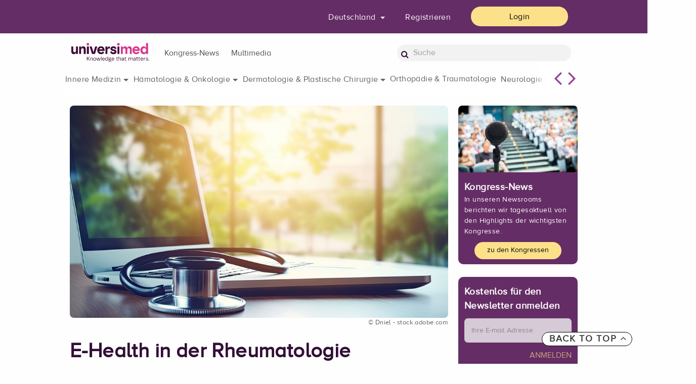

--- FILE ---
content_type: text/html;charset=utf-8
request_url: https://www.universimed.com/de/article/rheumatologie/e-health-rheumatologie-363137
body_size: 15606
content:
<!doctype html>
<html lang="de" data-url="/de/article/rheumatologie/e-health-rheumatologie-363137">
<head>
<!-- BEGIN Usercentrics related code -->
<link rel="preconnect" href="//app.usercentrics.eu">
<link rel="preconnect" href="//api.usercentrics.eu">
<link rel="preconnect" href="//privacy-proxy.usercentrics.eu">
<link rel="preload" href="//app.usercentrics.eu/browser-ui/latest/loader.js" as="script">
<link rel="preload" href="//privacy-proxy.usercentrics.eu/latest/uc-block.bundle.js" as="script">
<script id="usercentrics-cmp" rel="dns-prefetch" data-settings-id="IDHD9K6oq" src="https://app.usercentrics.eu/browser-ui/latest/loader.js" data-tcf-enabled></script>
<script type="application/javascript" src="https://privacy-proxy.usercentrics.eu/latest/uc-block.bundle.js"></script>
<!-- END Usercentrics related code -->
<!--cs-if value="!cs.site.debug">
</cs-if-->
<script>
let articleDate='-';
</script>
<script>
console.log()
articleDate="01. 02 2024";
articleDate=articleDate.replaceAll('. ', '.');
articleDate=articleDate.replaceAll(' ', '.');
</script>
<script>
let lgoinInfo;
let beruf;
let F1;
let F2;
let F3;
//checkDatalayer();
// function sendToGTM() {
// checkDatalayer();
// (function(w,d,s,l,i){w[l]=w[l]||[];w[l].push({'gtm.start':
// new Date().getTime(),event:'gtm.js'});var f=d.getElementsByTagName(s)[0],
// j=d.createElement(s),dl=l!='dataLayer'?'&l='+l:'';j.async=true;j.src=
// 'https://www.googletagmanager.com/gtm.js?id='+i+dl;f.parentNode.insertBefore(j,f);
// })(window,document,'script','dataLayer','GTM-WHSRKN4');
// }
window.addEventListener('load', function() {
(function(w,d,s,l,i){w[l]=w[l]||[];w[l].push({'gtm.start':
new Date().getTime(),event:'gtm.js'});var f=d.getElementsByTagName(s)[0],
j=d.createElement(s),dl=l!='dataLayer'?'&l='+l:'';j.async=true;j.src=
'https://www.googletagmanager.com/gtm.js?id='+i+dl;f.parentNode.insertBefore(j,f);
})(window,document,'script','dataLayer','GTM-WHSRKN4');
});
</script>
<!-- End Google Tag Manager -->
<!-- Matomo -->
<script>
var _paq = window._paq = window._paq || [];
/* tracker methods like "setCustomDimension" should be called before "trackPageView" */
_paq.push(['trackPageView']);
_paq.push(['enableLinkTracking']);
(function() {
var u="https://www.matomo.medmedia.at/";
_paq.push(['setTrackerUrl', u+'matomo.php']);
_paq.push(['setSiteId', '6']);
var d=document, g=d.createElement('script'), s=d.getElementsByTagName('script')[0];
g.async=true; g.src=u+'matomo.js'; s.parentNode.insertBefore(g,s);
})();
</script>
<!-- End Matomo Code -->
<meta charset="utf-8">
<meta http-equiv="Content-Type" content="text/html" />
<meta http-equiv="X-UA-Compatible" content="IE=edge" />
<meta http-equiv="X-UA-Compatible" content="IE=9">
<meta name="google-site-verification" content="En6i2AudrdQkqnN2eb5UQVzVJqHedDJzLGD3UIuhUhM" />
<!--facebook meta tags start-->
<meta property="og:title" content="E-Health in der Rheumatologie" />
<meta property="og:description" content="International werden digitale Technologien zunehmend auch in der Medizin genutzt. Die größten Fortschritte sind bislang im Bereich der automatischen Bilderkennung zu verzeichnen. In Österreich sind Telemedizin und digitale Gesundheitsanwendungen auf dem Weg." />
<meta property="og:type" content="website" />
<meta property="og:image" content="https://www.universimed.com/__image/a/363141/alias/xxl/ar/1-1/fn/AdobeStock_698580176.jpg" />
<meta property="og:image:secure_url" content="https://www.universimed.com/__image/a/363141/alias/xxl/ar/1-1/fn/AdobeStock_698580176.jpg" />
<meta property="og:image:width" content="1024" />
<meta property="og:image:height" content="1024" />
<meta property="og:url" content="https://www.universimed.com/de/article/rheumatologie/e-health-rheumatologie-363137" />
<meta property="og:site_name" content="Universimed" />
<!--facebook meta tags end-->
<!--twitter meta tags start-->
<meta name="twitter:card" content="summary" />
<meta name="twitter:url" content="https://www.universimed.com/de/article/rheumatologie/e-health-rheumatologie-363137" />
<meta name="twitter:title" content="E-Health in der Rheumatologie" />
<meta name="twitter:description" content="International werden digitale Technologien zunehmend auch in der Medizin genutzt. Die größten Fortschritte sind bislang im Bereich der automatischen Bilderkennung zu verzeichnen. In Österreich sind Telemedizin und digitale Gesundheitsanwendungen auf dem Weg." />
<meta name="twitter:image" content="https://www.universimed.com/__image/a/363141/alias/xxl/ar/1-1/fn/AdobeStock_698580176.jpg"
/>
<meta name="twitter:site" content="" />
<meta name="twitter:creator" content="" />
<!--twitter meta tags end-->
<!-- Begin: src/tpl/meta-head.html -->
<meta name="viewport" content="width=device-width, initial-scale=1, shrink-to-fit=no">
<!-- CSS -->
<link href="/styles/condensed-1823cd42.css" rel="stylesheet">
<link rel="stylesheet" type="text/css" href="/custom/css/custom-ebaea480.css">
<!-- End: src/tpl/meta-head.html -->
<!-- favicon icon -->
<link rel="icon" href="/custom/img/universimed_favicon-0b4abbb3.png" />
<!-- Apple Touch Icon -->
<link rel="apple-touch-icon" sizes="120x120" href="/custom/img/universimed_favicon-120-3c32932a.png" />
<link rel="apple-touch-icon" sizes="180x180" href="/custom/img/universimed_favicon-180-cfa90ecd.png" />
<link rel="apple-touch-icon" sizes="152x152" href="/custom/img/universimed_favicon-152-26fdff26.png" />
<link rel="apple-touch-icon" sizes="167x167" href="/custom/img/universimed_favicon-167-dc8ea1a0.png" />
<title>E-Health in der Rheumatologie - Rheumatologie - Universimed - Medizin im Fokus</title>
<meta name="description" content="International werden digitale Technologien zunehmend auch in der Medizin genutzt. Die größten Fortschritte sind bislang im Bereich der automatischen Bilderkennung zu verzeichnen. In Österreich sind Telemedizin und digitale Gesundheitsanwendungen auf dem Weg." />
<meta name="keywords" content="Hügle, Krauter, Pleiner, ELGA, KI, DIGAs, Caratsch, Kalweit" />
<script src="https://ajax.googleapis.com/ajax/libs/jquery/3.3.1/jquery.min.js"></script>
<script type="text/plain" data-usercentrics="PinPoll" src="https://tools.pinpoll.com/global.js" async></script>
<script type="application/ld+json">
{
"@context": "https://schema.org",
"@type": "Article",
"mainEntityOfPage": {
"@type": "WebPage",
"@id": "https://www.universimed.com/de/article/rheumatologie/e-health-rheumatologie-363137"
},
"headline": "E-Health in der Rheumatologie",
"datePublished": "2024-02-01T11:44:00+01:00",
"publisher": {
"name": "Universimed",
"@type": "Organization",
"logo": {
"@type": "ImageObject",
"url": "/custom/img/aad_logo_hochauflösend-4bcbfe21.png"
}
},
"image": "https://www.universimed.com/__image/a/363141/alias/xxl/ar/1-1/fn/AdobeStock_698580176.jpg",
"isAccessibleForFree": "False",
"hasPart": {
"@type": "WebPageElement",
"isAccessibleForFree": "False",
"cssSelector" : ".paywalled-text"
}
}
</script>
<script type="application/ld+json">
{
"@context": "https://schema.org",
"@type": "NewsArticle",
"mainEntityOfPage": {
"@type": "WebPage",
"@id": "https://www.universimed.com/de/article/rheumatologie/e-health-rheumatologie-363137"
},
"headline": "E-Health in der Rheumatologie",
"image": [
"https://www.universimed.com/__image/a/363141/alias/xxxl/v/2/c/9/ar/1-1/fn/AdobeStock_698580176.jpg",
"https://www.universimed.com/__image/a/363141/alias/xxxl/v/2/c/9/ar/4-3/fn/AdobeStock_698580176.jpg",
"https://www.universimed.com/__image/a/363141/alias/xxxl/v/2/c/9/ar/16-9/fn/AdobeStock_698580176.jpg"
],
"datePublished": "2024-02-01T11:44:00+0100",
"dateModified": "2025-01-13T10:50:32+0100",
"author": [{"@type": "Person","name": "","url": ""}],
"publisher": {
"@type": "Organization",
"name": " Universimed - Knowledge that matters",
"logo": {
"@type": "ImageObject",
"url": "https://www.universimed.com/custom/img/universimed_header-224b7fd5.png"
}
},
"description": "International werden digitale Technologien zunehmend auch in der Medizin genutzt. Die größten Fortschritte sind bislang im Bereich der automatischen Bilderkennung zu verzeichnen. In Österreich sind Telemedizin und digitale Gesundheitsanwendungen auf dem Weg.",
"isAccessibleForFree": "False",
"hasPart":
{
"@type": "WebPageElement",
"isAccessibleForFree": "False",
"cssSelector" : ".paywall"
}
}
</script>
</head>
<body class="article-363137 mdb-skin">
<!-- Google Tag Manager (noscript) -->
<noscript><iframe src="https://www.googletagmanager.com/ns.html?id=GTM-WHSRKN4"
height="0" width="0" style="display:none;visibility:hidden"></iframe></noscript>
<!-- End Google Tag Manager (noscript) -->
<div class="p-0">
<!-- Begin: src/tpl/cookie-disclaimer.html -->
<!-- End: src/tpl/cookie-disclaimer.html -->
<!-- Begin: src/tpl/csHeader.html -->
<header class="navbar" id="mp-header">
<nav class="navbar navbar-dark">
<div class="row upper-nav">
<div class="container p-0 fx-flex fx-align-items-center">
<div class="links links col-sm-11 col-xl-6 desktopView">
</div>
<div class="right col-sm-11 col-xl-6">
<ul class="customQuickbar fx-flex fx-align-items-center">
<div class="switch-land-selector-container">
<div class="land-selector-container" data-target-url="/de/article/rheumatologie/e-health-rheumatologie-363137?snippetRequestId=CsSnippet_1&amp;_ts=1769729175959">
<form method="post" action="/de/article/rheumatologie/e-health-rheumatologie-363137" class="switch-land-selector-form js-ajax-form"><input name="newLand" id="newLand" class="hidden switch_land_input" /><input name="action.switchSelectorLand" style="display:none" id="action.switchSelectorLand" type="submit" class="switch_land_btn" /><input type="hidden" name="signup1.third" value="6" /><input type="hidden" name="signup.first" value="4" /><input type="hidden" name="signup1.solution" value="2" /><input type="hidden" name="land" value="de" /><input type="hidden" name="signup.third" value="4" /><input type="hidden" name="signup2.operation" value="x" /><input type="hidden" name="land" value="de" /><input type="hidden" name="land" value="de" /><input type="hidden" name="land" value="de" /><input type="hidden" name="signup1.second" value="3" /><input type="hidden" name="land" value="de" /><input type="hidden" name="land" value="de" /><input type="hidden" name="signup2.third" value="6" /><input type="hidden" name="land" value="de" /><input type="hidden" name="signup2.solution" value="3" /><input type="hidden" name="signup2.first" value="2" /><input type="hidden" name="signup1.operation" value="x" /><input type="hidden" name="land" value="de" /><input type="hidden" name="land" value="de" /><input type="hidden" name="signup.operation" value="x" /><input type="hidden" name="land" value="de" /><input type="hidden" name="land" value="de" /><input type="hidden" name="land" value="de" /><input type="hidden" name="signup.solution" value="1" /><input type="hidden" name="land" value="de" /></form>
<li class="quickbar-item dropdown land-selector">
<a class="btn btn-universimed-portal-flat dropdown-toggle waves-effect waves-light " data-toggle="dropdown" aria-haspopup="true" aria-expanded="true">
Deutschland
</a>
<div class="dropdown-menu dropdown-menu-right" data-dropdown-in="fadeIn" data-dropdown-out="fadeOut">
<a class="dropdown-item land" data-land="at" href="#">Österreich</a>
<a class="dropdown-item land" data-land="ch" href="#">Schweiz</a>
<a class="dropdown-item land" data-land="de" href="#">Deutschland</a>
</div>
</li>
</div>
</div>
<li class="quickbar-item desktopView"><a href="/de/reg_start" class="btn btn-universimed-portal-flat" >Registrieren</a></li>
<li class="quickbar-item"><a href="/de/login_start?login.redirectlogin=%2Fde%2Farticle%2Frheumatologie%2Fe-health-rheumatologie-363137" class="btn btn-universimed-portal-yellow"
>Login</a></li>
</ul>
</div>
</div>
</div>
<!--Content for large and medium screens-->
<div class="row bottom-nav">
<div class="container p-0 fx-flex fx-align-items-center">
<!--Navbar Brand-->
<div class="col-md-6 col-xl-2 logo-wrapper">
<a class="navbar-brand waves-effect waves-light" href="/de">
<img src="/custom/img/universimed_header-224b7fd5.png" class="screen" alt="Logo">
<img src="/custom/img/universimed_header-224b7fd5.png" class="print" alt="Print Logo">
</a>
</div>
<!--Collapse button-->
<a href="#" class="button-collapse mobile-menu-btn mobileView">
<i class="fa fa-search openmenu"></i>
<i class="fa fa-bars openmenu"></i>
<i class="fa fa-close closemenu" style="display: none"></i>
</a>
<div class="col-md-8 col-xl-7 navigation-wrapper p-0 desktopView">
<div class="navigation">
<div class="mainNav navbar">
<ul class="nav navbar-nav mr-auto">
<li class="btn-group">
<a href="/de/kongress-news" >
<button type="button" class="btn btn-primary dropdown-toggle dropdown-toggle-split" aria-haspopup="false" aria-expanded="false">Kongress-News</button>
</a>
</li>
<li class="btn-group">
<a href="/de/multimedia" >
<button type="button" class="btn btn-primary dropdown-toggle dropdown-toggle-split" aria-haspopup="false" aria-expanded="false">Multimedia</button>
</a>
</li>
</ul>
</div>
</div>
</div>
<div class="col-md-4 col-xl-3 search-field desktopView">
<form class="form-inline waves-effect waves-light" action="/de/search">
<i class="fa fa-search"></i>
<input type="search" class="form-control form-input" name="s.text" placeholder="Suche" />
</form>
</div>
</div>
</div>
</nav>
<!-- Swipe -->
<div class="fachthemen-menu container fx-flex fx-flex-direction-column fx-justify-content-center fx-align-items-center">
<div id="fach-list" class="fach-list fx-flex fx-flex-direction-row fx-justify-content-flex-start">
<div class="fach-list-wrapper fx-flex fx-flex-direction-row fx-flex-wrap-wrap fx-justify-content-start fx-gap-ex-1">
<span class="sublist" data-id="cluster-innere-medizin">Innere Medizin</span>
<span class="sublist" data-id="cluster-hematologie-onkologie">Hämatologie &amp; Onkologie</span>
<span class="sublist" data-id="cluster-dermatologie-p-chirugie">Dermatologie &amp; Plastische Chirurgie</span>
<span data-click-handler="/de/fachthemen?rubrics=orthopaedie-traumatologie" data-click-target="_self">Orthopädie &amp; Traumatologie</span>
<span class="sublist" data-id="cluster-neurologie-psychiatrie">Neurologie &amp; Psychiatrie</span>
<span data-click-handler="/de/fachthemen?rubrics=gynaekologie-geburtshilfe" data-click-target="_self">Gynäkologie &amp; Geburtshilfe</span>
<span data-click-handler="/de/fachthemen?rubrics=urologie-andrologie" data-click-target="_self">Urologie &amp; Andrologie</span>
<span data-click-handler="/de/fachthemen?rubrics=hno" data-click-target="_self">HNO</span>
</div>
</div>
<div class="more fx-flex fx-flex-direction-row desktopView">
<i id="next-fach-menu" class="fa-solid fa-angle-left"></i>
<i id="prev-fach-menu" class="fa-solid fa-angle-right"></i>
</div>
<div class="hack-scroll"></div>
</div>
<div id="cluster-innere-medizin" class="fachthemen-submenu container fx-flex fx-flex-direction-column fx-justify-content-center fx-align-items-center">
<div class="fach-list fx-flex fx-flex-direction-row fx-justify-content-flex-start">
<div class="fach-list-wrapper fx-flex fx-flex-direction-row fx-flex-wrap-wrap fx-justify-content-start fx-gap-ex-3">
<span data-click-handler="/de/fachthemen?rubrics=diabetologie-endokrinologie" data-click-target="_self">Endokrinologie &amp; Diabetologie</span>
<span data-click-handler="/de/fachthemen?rubrics=gastroenterologie" data-click-target="_self">Gastroenterologie</span>
<span data-click-handler="/de/fachthemen?rubrics=hepatologie" data-click-target="_self">Hepatologie</span>
<span data-click-handler="/de/fachthemen?rubrics=infektiologie" data-click-target="_self">Infektiologie</span>
<span data-click-handler="/de/fachthemen?rubrics=kardiologie-gefaessmedizin" data-click-target="_self">Kardiologie &amp; Gefäßmedizin</span>
<span data-click-handler="/de/fachthemen?rubrics=pneumologie" data-click-target="_self">Pneumologie</span>
<span data-click-handler="/de/fachthemen?rubrics=rheumatologie" data-click-target="_self">Rheumatologie</span>
<span data-click-handler="/de/fachthemen?rubrics=nephrologie" data-click-target="_self">Nephrologie</span>
</div>
<div class="more"></div>
</div>
<div class="more-wrapper">
<div class="more fx-flex fx-flex-direction-row desktopView">
<i id="next-fach-menucluster-innere-medizin" class="fa-solid fa-angle-left"></i>
<i id="prev-fach-menucluster-innere-medizin" class="fa-solid fa-angle-right"></i>
</div>
</div>
<div class="hack-scroll"></div>
</div>
<div id="cluster-hematologie-onkologie" class="fachthemen-submenu container fx-flex fx-flex-direction-column fx-justify-content-center fx-align-items-center">
<div class="fach-list fx-flex fx-flex-direction-row fx-justify-content-flex-start">
<div class="fach-list-wrapper fx-flex fx-flex-direction-row fx-flex-wrap-wrap fx-justify-content-start fx-gap-ex-3">
<span data-click-handler="/de/fachthemen?rubrics=onkologie" data-click-target="_self">Onkologie</span>
<span data-click-handler="/de/fachthemen?rubrics=haematologie" data-click-target="_self">Hämatologie</span>
<span data-click-handler="/de/fachthemen?rubrics=pathologie" data-click-target="_self">Pathologie</span>
</div>
<div class="more"></div>
</div>
<div class="hack-scroll"></div>
</div>
<div id="cluster-dermatologie-p-chirugie" class="fachthemen-submenu container fx-flex fx-flex-direction-column fx-justify-content-center fx-align-items-center">
<div class="fach-list fx-flex fx-flex-direction-row fx-justify-content-flex-start">
<div class="fach-list-wrapper fx-flex fx-flex-direction-row fx-flex-wrap-wrap fx-justify-content-start fx-gap-ex-3">
<span data-click-handler="/de/fachthemen?rubrics=dermatologie" data-click-target="_self">Dermatologie</span>
<span data-click-handler="/de/fachthemen?rubrics=plastische-chirurgie" data-click-target="_self">Plastische Chirurgie</span>
</div>
<div class="more"></div>
</div>
<div class="hack-scroll"></div>
</div>
<div id="cluster-neurologie-psychiatrie" class="fachthemen-submenu container fx-flex fx-flex-direction-column fx-justify-content-center fx-align-items-center">
<div class="fach-list fx-flex fx-flex-direction-row fx-justify-content-flex-start">
<div class="fach-list-wrapper fx-flex fx-flex-direction-row fx-flex-wrap-wrap fx-justify-content-start fx-gap-ex-3">
<span data-click-handler="/de/fachthemen?rubrics=neurologie" data-click-target="_self">Neurologie</span>
<span data-click-handler="/de/fachthemen?rubrics=psychiatrie" data-click-target="_self">Psychiatrie</span>
</div>
<div class="more"></div>
</div>
<div class="hack-scroll"></div>
</div>
</header>
<!-- End: src/tpl/csHeader.html -->
<main>
<aside class="mobile-menu" style="display:none">
<nav class="menu-wrapper">
<div class="fx-flex fx-flex-direction-column main-mobile-nav">
<a href="/de/kongress-news" ><h4 class="title" >Kongress-News<i class="fa-solid fa-angle-right"></i></h4></a>
<a href="/de/multimedia" ><h4 class="title" >Multimedia<i class="fa-solid fa-angle-right"></i></h4></a>
</div>
</nav>
<div class="links links col-sm-11 col-xl-6">
<form class="form-inline waves-effect waves-light" action="/de/search">
<i class="fa fa-search"></i>
<input type="search" class="form-control form-input" name="s.text" placeholder="Suche" />
</form>
<a href="https://allgemeinarzt.digital/" target="_blank"><img width="40" src="/custom/img/aad-black-103f040a.png" class="link aad" alt="aa.d"></a>
</div>
</aside>
<div class="main-wrapper mp-pusher article-content-wrapper" id="mp-pusher">
<div class="container">
<div class="row article-content">
<div class="left col-md-9">
<div class="article-header row">
<!--Key visual-->
<img src="/__image/a/363141/alias/xxl/v/2/c/9/ar/16-9/fn/AdobeStock_698580176.jpg" class="img-fluid headImage" alt="" >
<div class="source">
©
Dniel - stock.adobe.com
</div>
<div class="container">
<h1 class="teaserTitle h1-responsive">E-Health in der Rheumatologie</h1>
</div>
<script async src="https://securepubads.g.doubleclick.net/tag/js/gpt.js"></script>
<script>
// const pieces = document.referrer.split(/[\s/]+/);
// const last = document.referrer.split(/[\s/]+/)[document.referrer.split(/[\s/]+/).length - 1];
// console.log(last);
window.googletag = window.googletag || {cmd: []};
var gam_slot1;
$(document).ready(function() {
googletag.cmd.push(function() {
gam_slot1=googletag.defineSlot('/22729130412/de.universimed.com/inneremedizin_ldb01',[[728, 90], [468, 60]], 'gam_ldb01')
.addService(googletag.pubads());
var consentCheck = 1; //UC_UI.getServicesBaseInfo().find(data => (data.categorySlug === "marketing")).consent.status;
googletag.pubads().setTargeting('section', 'Artikel'); //Keyvalue für Section (Uebersicht, Artikel)
googletag.pubads().setTargeting('channel', 'Rheumatologie'); //Keyvalue für Channel lt. Tagplan
googletag.pubads().setTargeting('loggedIn', '0'); //Keyvalue für Channel lt. Tagplan
//googletag.pubads().setTargeting('consent', 1); // Keyvalue für User mit Consent (1=Consent, 0=kein Consent)
googletag.pubads().setTargeting('verification', 'false'); // Keyvalue für User Verification (1=verifiziert, 0=nicht verifiziert)
//googletag.pubads().setTargeting('contentpass', 0); // Keyvalue für Contentpass (1=User mit Content Pass Abo, 0=User ohne Content Pass Abo)
googletag.pubads().setTargeting('path', '/de/article/rheumatologie/e-health-rheumatologie-363137' + window.location.search); // Keyvalue für PATH URI)
googletag.pubads().setTargeting('seitentyp', $('.promotion').length > 0 ? 'Promotion' : 'standard'); // Keyvalue für PATH URI)
googletag.pubads().setTargeting('adserverBezug', 'none'); // Keyvalue für PATH URI)
googletag.pubads().setTargeting('themenBezug', 'none'); // Keyvalue für PATH URI)
googletag.pubads().setTargeting('position', '1');
googletag.pubads().enableLazyLoad({
// Fetch slots within 5 viewports.
fetchMarginPercent: 500,
// Render slots within 2 viewports.
renderMarginPercent: 200,
// Double the above values on mobile, where viewports are smaller
// and users tend to scroll faster.
mobileScaling: 2.0
});
var mapping_ldb = googletag.sizeMapping()
.addSize([1500, 300], [[728, 90], [468, 60]])
.addSize([1024, 300], [[468, 60]])
.addSize([800, 300], [[728, 90], [468, 60]])
.addSize([0, 0], [[300, 250], [300, 50], [300, 75], [300, 150], [320, 50], [320, 75], [320, 150], 'fluid'])
.build();
gam_slot1.defineSizeMapping(mapping_ldb);
googletag.pubads().enableSingleRequest();
googletag.pubads().collapseEmptyDivs();
googletag.enableServices();
})
});
</script>
<div id="gam_ldb01" class="configurable-widget fx-flex fx-justify-content-center fx-align-items-center ldb">
<script>
$(document).ready(function() {
googletag.cmd.push(function() { googletag.display('gam_ldb01'); });
});
</script>
</div>
</div>
<div class="col-md-3 leftSidebar">
<div class="buttonResponsiveAside">
<i class="fas fa-arrow-left"></i>
<i class="fas fa-close"></i>
</div>
<div class="col-xs-12 articleMediaButtons card-block">
<div class="buttons">
<span class="socialTrigger">
<i class="fa fa-share-alt" aria-hidden="true"></i>
</span>
<span href="#!" onclick="javascript:window.print();">
<i class="fa fa-print" aria-hidden="true"></i>
</span>
</div>
<div class="shariff socialIcons" data-lang="de" data-services="[&quot;twitter&quot;,&quot;facebook&quot;,&quot;linkedin&quot;]" style="display:none"></div>
</div>
<div class="csWidget-wrapper clear row fx-flex fx-flex-direction-column authors-article">
<div class="pubdate row">
<div class="col-xs-12 col-sm-12 col-md-12 p-0">
<span class="brand title">Jatros</span>
</div>
</div>
<!-- Author details -->
<div class="author row authorinfo">
<div class="col-xs-12 col-sm-12 col-md-12 p-0">
<p >Bericht: </p>
<p >Mag. <b class="bq-title">Christine Lindengrün</b></p>
</div>
</div>
</div>
<div class="csWidget-wrapper clear row reading-time-article">
<div class="col-xs-12 col-sm-12 col-md-12">
<span class="time-wrapper hidden"><i class="fa fa-clock-o" aria-hidden="true"></i>
<span class="min-count">30</span>
Min. Lesezeit
</span>
</div>
</div>
<div class="csWidget-wrapper clear row date-article">
<div class="pubdate row">
<div class="col-xs-12 col-sm-12 col-md-12">
<span class="date title">01.02.2024</span>
</div>
</div>
</div>
<div class="csWidget-wrapper clear row share-mail-article">
<div class="col-xs-12 col-sm-12 col-md-12">
<span class="share-mail-wrapper" data-toggle="tooltip" data-placement="top" data-original-title="Bitte melden Sie sich an">
Weiterempfehlen
</span>
</div>
</div>
</div>
<div class="col-md-9 article-content-main" >
<div class="main-content-widget sorting-0">
<div class="csArticle-page_main">
<div>
<input type='hidden' id='current_page' />
<input type='hidden' id='show_per_page' />
<div class="csArticle-page_wrapper" id="content" data-sectionCount="1">
<div class="loginArticle">
<div class="paywall-teaser imageGradient non-paywall">
<p class="article-intro">International werden digitale Technologien zunehmend auch in der Medizin genutzt. Die größten Fortschritte sind bislang im Bereich der automatischen Bilderkennung zu verzeichnen. In Österreich sind Telemedizin und digitale Gesundheitsanwendungen auf dem Weg.</p>
<!--cs-if value="cs.@article.subtitle?has_content">
<p class="article-intro" cs-replace="cs.@article.subtitle"></p>
</cs-if-->
<p>„Wir produzieren in der Medizin enorm viele Daten, haben aber Schwierigkeiten, damit zu arbeiten und sie für unsere Patienten zu nutzen“, meint Prof. Dr. Thomas Hügle, Leiter der Rheumatologie am Centre hospitalier universitaire vaudois (CHUV) in Lausanne. Künstliche Intelligenz (KI) kann hier helfen und sie tut es in gewissen Bereichen auch schon: Mehr als 500 KI-basierte medizinische Algorithmen sind von der FDA bereits geprüft und zugelassen, etwa 90% davon für den Bereich Radiologie. Hügle präsentierte einige Beispiele wie den Diagnosealgorithmus „Classification of Osteoarthritis“ von ImageBiopsy Lab, der auf Röntgenbildern Osteophyten, subchondrale Sklerosierungen und Gelenksspaltverschmälerungen detektiert und misst. </p>
</div>
<div class="paywall">
<p><b>Sie sind bereits registriert?</b><br>Loggen Sie sich mit Ihrem Universimed-Benutzerkonto ein:</p>
<p style="text-align: center;">
<a href="/de/login_start?login.redirectlogin=%2Fde%2Farticle%2Frheumatologie%2Fe-health-rheumatologie-363137" class="link-style-1">Login</a>
</p>
<p><b>Sie sind noch nicht registriert?</b><br>Registrieren Sie sich jetzt kostenlos auf universimed.com und erhalten Sie Zugang zu allen Artikeln, bewerten Sie Inhalte und speichern Sie interessante Beiträge in Ihrem persönlichen Bereich
zum späteren Lesen. Ihre Registrierung ist für alle Unversimed-Portale gültig. (inkl. allgemeineplus.at & med-Diplom.at)</p>
<p style="text-align: center;">
<a href="/de/reg_start?login.redirectlogin=%2Fde%2Farticle%2Frheumatologie%2Fe-health-rheumatologie-363137" class="link-style-1">Registrieren</a>
</p>
</div>
<div class="paywalled-text" hidden>
<p class="article-intro" cs-transform-preserve-newlines>International werden digitale Technologien zunehmend auch in der Medizin genutzt. Die größten Fortschritte sind bislang im Bereich der automatischen Bilderkennung zu verzeichnen. In Österreich sind Telemedizin und digitale Gesundheitsanwendungen auf dem Weg.</p>
<div class="firstMobileBanner"></div>
<span class="csAnchor-target" id="cstoc-1"
></span>
<h4 class="h4-responsive clear">Klinischer Nutzen digitaler Technologien</h4>
<p >„Wir produzieren in der Medizin enorm viele Daten, haben aber Schwierigkeiten, damit zu arbeiten und sie für unsere Patienten zu nutzen“, meint Prof. Dr. Thomas Hügle, Leiter der Rheumatologie am Centre hospitalier universitaire vaudois (CHUV) in Lausanne. Künstliche Intelligenz (KI) kann hier helfen und sie tut es in gewissen Bereichen auch schon: Mehr als 500 KI-basierte medizinische Algorithmen sind von der FDA bereits geprüft und zugelassen, etwa 90% davon für den Bereich Radiologie. Hügle präsentierte einige Beispiele wie den Diagnosealgorithmus „Classification of Osteoarthritis“ von ImageBiopsy Lab, der auf Röntgenbildern Osteophyten, subchondrale Sklerosierungen und Gelenksspaltverschmälerungen detektiert und misst. </p>
<div class="quotes">
<div class="content">
&lt;&lt; <span>KI kann unsere Arbeit vereinfachen, aber sie wird nicht den Kontakt zum Rheumatologen ersetzen können.</span>&gt;&gt;
</div>
<div class="info">
<span>T. Hügle</span>
<span>, </span>
<span>Lausanne</span>
</div>
</div>
<p >Hügle selbst hat mit seinem Team ein Auto-Machine-Learning entwickelt, um Arthritis in Fingergelenken aufzudecken.<sup
>1 </sup>Dieses bietet als zusätzliche Unterstützung für die User sogenannte „heat maps“, die anzeigen, welche Stellen auf den Röntgenbildern für den Algorithmus relevant waren, um die Entscheidung zu fällen. </p>
<p >Nicht nur für die Diagnostik kann KI genutzt werden. Mit dem neuralen Netzwerk AdaptiveNet ist zum Beispiel die personalisierte Vorhersage der Krankheitsaktivität bei rheumatoider Arthritis unter verschiedenen Therapien möglich.<sup
>2 </sup>Der Einsatz von sogenannter generativer KI, wie z.B. DALL-E, kann dabei helfen, Patiententypen und Phänotypen-Cluster besser darzustellen. Digitale Biomarker können für die Vorhersage des Therapieansprechens hilfreich sein.</p>
<p >Digitale Gesundheitsanwendungen (DIGAs) gibt es auch für Patient:innen mit muskuloskelettalen Erkrankungen, vor allem für Rückenschmerz und Mobilität. „Die Evidenz dazu steigt und die Usabilität dieser DIGAs wird laufend besser“, so Hügle. Seiner Meinung nach werden DIGAs in Zukunft die Basis für Selfmanagement und Information der Patient:innen bilden. Auch telemedizinische Beratung wird zunehmend angeboten und genutzt werden. „KI kann unsere Arbeit vereinfachen, aber sie wird nicht den Kontakt zum Rheumatologen ersetzen können“, so Hügles Prognose. </p>
<span class="csAnchor-target" id="cstoc-2"
></span>
<h4 class="h4-responsive clear">E-Health: Status quo in Österreich</h4>
<p >„Im Vergleich zu Asien oder den USA hinkt Europa bei der Anwendung von E-Health hinterher“, stellt Priv.-Doz. Dr. Johannes Pleiner-Duxneuner, Wien, fest. Innerhalb Europas rangiert Österreich diesbezüglich im Mittelfeld. Mit ELGA und der Gesundheitsreform wurden zwar gute Voraussetzungen geschaffen, allerdings hapert es an der Umsetzung. „Während zum Beispiel das Bankwesen schon seit den 1990er-Jahren schrittweise neue Technologien einsetzt, sieht es in Spitalsambulanzen großteils noch genauso aus wie vor 30 Jahren“, sagt Pleiner-Duxneuner. </p>
<p >Laut einem McKinsey-Report könnten durch den Einsatz digitaler Technologien im österreichischen Gesundheitswesen jährlich bis zu 4,7 Milliarden Euro eingespart werden. Das größte Potenzial dabei bieten Online-Interaktionen zwischen Ärzt:innen und Patient:innen sowie papierlose Datenverarbeitung (ELGA, E-Rezepte etc.).<sup
>3</sup></p>
<div class="quotes">
<div class="content">
&lt;&lt; <span>ELGA soll das Rückgrat der digitalen Gesundheitsreform sein.</span>&gt;&gt;
</div>
<div class="info">
<span>J. Pleiner-Duxneuner</span>
<span>, </span>
<span>Wien</span>
</div>
</div>
<p >„Digital vor ambulant vor stationär“ lautet daher das Motto der aktuellen Gesundheitsreform. „60% der Bevölkerung wünschen sich mehr Möglichkeiten, auf digitaler Ebene einen Arzt oder eine Ärztin zu kontaktieren“, berichtet Dr. Andreas Krauter, Leiter des Fachbereichs Medizinischer Dienst bei der Österreichischen Gesundheitskasse (ÖGK). „Gleichzeitig werden aber bestehende Angebote wenig genutzt. Offenbar ist das Vertrauen der Bevölkerung – und teilweise auch der Ärzteschaft – in die digitale Welt noch nicht groß genug.“ Die ÖGK arbeitet dennoch weiter an Digitalisierung. So werden zum Beispiel die Außenstellen der Sozialversicherung mit digitalen Tools ausgestattet, wie Krauter berichtet. Telemedizin sollte seiner Meinung nach nicht nur zwischen Patient:innen und Ärzt:innen, sondern auch innerhalb der Ärzteschaft gefördert werden, z.B. in Form von virtuellen Tumorboards. </p>
<span class="csAnchor-target" id="cstoc-3"
></span>
<h4 class="h4-responsive clear">ELGA und DIGAs: Status quo und Vision</h4>
<p >Die elektronische Gesundheitsakte ELGA wurde vor mehr als 10 Jahren in Österreich implementiert. Das stufenweise Roll-out erweist sich jedoch als „steiniger Weg“, so Krauter. E-Befunde, E-Medikation und E-Impfpass sind bislang verfügbar. ELGA soll aber mehr sein. „ELGA soll das Rückgrat der digitalen Gesundheitsreform sein“, sagt Pleiner-Duxneuner. „Ziel ist die Schaffung einer umfassenden digitalen Infrastruktur, auf der andere Apps, möglicherweise auch DIGAs aufbauen.“ </p>
<p >DIGAs bergen für Pleiner-Duxneuner großes Potenzial. Sie wären unter anderem nützlich für die kontinuierliche Erfassung von Patientenparametern zwischen den Arztbesuchen. „Schnittstellen zwischen ELGA und DIGAs sollten aufgebaut werden, damit Patient:innen das System vielfach nutzen können, zum Beispiel für personalisierte Auswertungen.“ Wichtig ist dabei für Pleiner-Duxneuner festzuhalten, dass DIGAs keine Gesundheits-Apps sind, sondern zertifizierte Medizinprodukte, und als solche der Klassifikation und den Regulatorien für Medizinprodukte unterliegen. </p>
<div class="quotes">
<div class="content">
&lt;&lt; <span>In absehbarer Zeit werden zertifizierte DIGAs per Verordnung zugänglich sein.</span>&gt;&gt;
</div>
<div class="info">
<span>A. Krauter</span>
<span>, </span>
<span>Wien</span>
</div>
</div>
<p >Die ÖGK beschäftigt sich intensiv mit der Festlegung von Kriterien und den Möglichkeiten der Refinanzierung von DIGAs, versichert Dr. Krauter. Erste Piloten sollen dieses Jahr gestartet werden: „Sie können davon ausgehen, dass in absehbarer Zeit zertifizierte DIGAs per Verordnung für Ihre Patient:innen zugänglich sein werden.“</p>
<a class="literatur" data-toggle="collapse" href="#collapseLiteratur18"
aria-expanded="false" aria-controls="collapseLiteratur18"
>
<span class="csAnchor-target" id="cstoc-4"
></span>
<h4 class="h4-responsive clear">Quelle: </h4>
</a>
<div class="collapse" id="collapseLiteratur18"
>
<p >Jahrestagung der Österreichischen Gesellschaft für Rheumatologie &amp; Rehabilitation (ÖGR), 30. November bis 2. Dezember 2023, Wien</p>
</div>
<a class="literatur" data-toggle="collapse" href="#collapseLiteratur19"
aria-expanded="false" aria-controls="collapseLiteratur19"
>
<span class="csAnchor-target" id="cstoc-5"
></span>
<h4 class="h4-responsive clear">Literatur: </h4>
</a>
<div class="collapse" id="collapseLiteratur19"
>
<p ><b class="bq-title">1</b> Caratsch L et al.: An end-to-end machine learning pipeline for the automated detection of radiographic hand osteoarthritis: a no-coding platform experience. Ann Rheum Dis 2023; 82: 753-4 <b class="bq-title">2</b> Kalweit M et al.: Personalized prediction of disease activity in patients with rheumatoid arthritis using an adaptive deep neural network. PloS One 2021; 16(6): e 0252289 <b class="bq-title">3</b> McKinsey &amp; Company: Digitalisierung im Gesundheitswesen – die 4,7-Milliarden-Euro-Chance für Österreich. McKinsey Digital 2021; <a href="https://www.mckinsey.com"
rel="noopener noreferrer" target="_blank" >
www.mckinsey.com
</a>
</p>
</div>
</div>
</div>
</div>
<nav class="text-xs-center clear">
<div class="csPage_navigation pagination" id='js-page_navigation'>
</div>
</nav>
</div>
<div class="modal fade" id="imgZoom" tabindex="-1" role="dialog">
<div class="modal-dialog" role="document">
<div class="modal-content">
<div class="modal-body">
<img id="imgZoomSrc" />
</div>
</div>
</div>
</div>
</div>
</div>
<div class="main-content-widget sorting-1">
<script async src="https://securepubads.g.doubleclick.net/tag/js/gpt.js"></script>
<script>
// const pieces = document.referrer.split(/[\s/]+/);
// const last = document.referrer.split(/[\s/]+/)[document.referrer.split(/[\s/]+/).length - 1];
// console.log(last);
window.googletag = window.googletag || {cmd: []};
var gam_slot1;
$(document).ready(function() {
googletag.cmd.push(function() {
gam_slot1=googletag.defineSlot('/22729130412/de.universimed.com/inneremedizin_ldb02',[[728, 90], [468, 60]], 'gam_ldb02')
.addService(googletag.pubads());
var consentCheck = 1; //UC_UI.getServicesBaseInfo().find(data => (data.categorySlug === "marketing")).consent.status;
googletag.pubads().setTargeting('section', 'Artikel'); //Keyvalue für Section (Uebersicht, Artikel)
googletag.pubads().setTargeting('channel', 'Rheumatologie'); //Keyvalue für Channel lt. Tagplan
googletag.pubads().setTargeting('loggedIn', '0'); //Keyvalue für Channel lt. Tagplan
//googletag.pubads().setTargeting('consent', 1); // Keyvalue für User mit Consent (1=Consent, 0=kein Consent)
googletag.pubads().setTargeting('verification', 'false'); // Keyvalue für User Verification (1=verifiziert, 0=nicht verifiziert)
//googletag.pubads().setTargeting('contentpass', 0); // Keyvalue für Contentpass (1=User mit Content Pass Abo, 0=User ohne Content Pass Abo)
googletag.pubads().setTargeting('path', '/de/article/rheumatologie/e-health-rheumatologie-363137' + window.location.search); // Keyvalue für PATH URI)
googletag.pubads().setTargeting('seitentyp', $('.promotion').length > 0 ? 'Promotion' : 'standard'); // Keyvalue für PATH URI)
googletag.pubads().setTargeting('adserverBezug', 'none'); // Keyvalue für PATH URI)
googletag.pubads().setTargeting('themenBezug', 'none'); // Keyvalue für PATH URI)
googletag.pubads().setTargeting('position', '1');
googletag.pubads().enableLazyLoad({
// Fetch slots within 5 viewports.
fetchMarginPercent: 500,
// Render slots within 2 viewports.
renderMarginPercent: 200,
// Double the above values on mobile, where viewports are smaller
// and users tend to scroll faster.
mobileScaling: 2.0
});
var mapping_ldb = googletag.sizeMapping()
.addSize([1500, 300], [[728, 90], [468, 60]])
.addSize([1024, 300], [[468, 60]])
.addSize([800, 300], [[728, 90], [468, 60]])
.addSize([0, 0], [[300, 250], [300, 50], [300, 75], [300, 150], [320, 50], [320, 75], [320, 150], 'fluid'])
.build();
gam_slot1.defineSizeMapping(mapping_ldb);
googletag.pubads().enableSingleRequest();
googletag.pubads().collapseEmptyDivs();
googletag.enableServices();
})
});
</script>
<div id="gam_ldb02" class="configurable-widget fx-flex fx-justify-content-center fx-align-items-center ldb">
<script>
$(document).ready(function() {
googletag.cmd.push(function() { googletag.display('gam_ldb02'); });
});
</script>
</div>
</div>
<div class="main-content-widget sorting-2">
</div>
<div class="main-content-widget sorting-3">
<div class="back-button-widget">
<div class="fx-flex fx-flex-direction-column fx-align-items-center fx-justify-content-center">
<button id="to_Start" type="button" class="btn btn-universimed-portal-purple" onclick="goToHistory()">&#8592; <span >Zurück</span></button>
</div>
</div>
</div>
<div class="main-content-widget sorting-4">
<div class="csWidget-wrapper clear related-articles"
>
<div class="article-list">
<h3 class="title h3-responsive" >Das könnte Sie auch interessieren:</h3>
<div class="related_content">
<div class="fx-flex fx-flex-direction-column">
<div class="fx-flex fx-flex-direction-row" >
<div class="article-list-wrapper fx-flex fx-flex-direction-row fx-flex-wrap-wrap fx-justify-content-flex-start">
<!-- classname: freemarker.template.SimpleSequence
system identity hash: 3883352a
freemarker interfaces:
TemplateModel
TemplateSequenceModel
-->
<!-- classname: com.sun.proxy.$Proxy16
system identity hash: 65653e86
freemarker interfaces:
AdapterTemplateModel
TemplateHashModel
TemplateModel
TemplateScalarModel
TemplateSequenceModel
base object: Artikel Standard - 21_J_Ortho_Kon_Barth_EULAR[530961-v4-c0-tcn19-ccn20]
chained models:
com.censhare.oc.system.component.rendering.freemarker.AssetWrapper$AssetModel
com.censhare.oc.sismodel.model.ArticleModel
com.censhare.oc.sismodel.model.AssetSocialModel
com.censhare.oc.sismodel.model.ExternalUrlModel
com.censhare.oc.sismodel.model.SeoModel
com.censhare.standard.portal.model.ActionModel
com.censhare.standard.portal.model.ArticleExtensionModel
com.censhare.standard.portal.model.ComponentDetailModel
com.censhare.standard.portal.model.EmbedServiceModel
com.censhare.standard.portal.model.RemoteSiteModel
com.censhare.standard.portal.model.TouModel
de.serviceplan.oc.universimed_portal.model.ArticleTopicEventModelEx
de.serviceplan.oc.universimed_portal.model.ArticleModelEx
-->
<div class="article-wrapper fx-flex-32">
<article data-id="530961">
<div class="top-teaser-list">
<div class="teaser-chips-wrapper">
<div class="teaser-chips">
<span>Premium</span>
</div>
</div>
<a href="/de/article/rheumatologie/schwierig-spa-530961" target="_self"
cs-recurse-option="visit">
<img src="/__image/a/521575/alias/m/v/3/c/114/ar/16-9/fn/AdobeStock_1327992680%20c_MMerellinn.jpg" class="img-fluid" alt="" >
</a>
</div>
<a href="/de/article/rheumatologie/schwierig-spa-530961" target="_self"
cs-recurse-option="visit">
<p class="teaserStrapLine">Ungelöstes Problem</p>
</a>
<a href="/de/article/rheumatologie/schwierig-spa-530961" target="_self"
cs-recurse-option="visit">
<h4>Schwierig zu behandelnde oder therapierefraktäre SpA</h4>
</a>
<p data-click-handler="/de/article/rheumatologie/schwierig-spa-530961"
data-click-target="_self" >Die Behandlungsmöglichkeiten bei Spondyloarthritis haben sich mit Einführung der Biologika dramatisch verbessert. Das bedeutet allerdings nicht, dass alle Patient:innen in ausreichendem ...</p>
</article>
</div>
<!-- classname: com.sun.proxy.$Proxy16
system identity hash: 258b7c15
freemarker interfaces:
AdapterTemplateModel
TemplateHashModel
TemplateModel
TemplateScalarModel
TemplateSequenceModel
base object: Artikel Standard - 21_J_Ortho_Kon_Rheumapreg_Biologics_Pregnancy_Giles_Senn[530973-v4-c0-tcn19-ccn20]
chained models:
com.censhare.oc.system.component.rendering.freemarker.AssetWrapper$AssetModel
com.censhare.oc.sismodel.model.ArticleModel
com.censhare.oc.sismodel.model.AssetSocialModel
com.censhare.oc.sismodel.model.ExternalUrlModel
com.censhare.oc.sismodel.model.SeoModel
com.censhare.standard.portal.model.ActionModel
com.censhare.standard.portal.model.ArticleExtensionModel
com.censhare.standard.portal.model.ComponentDetailModel
com.censhare.standard.portal.model.EmbedServiceModel
com.censhare.standard.portal.model.RemoteSiteModel
com.censhare.standard.portal.model.TouModel
de.serviceplan.oc.universimed_portal.model.ArticleTopicEventModelEx
de.serviceplan.oc.universimed_portal.model.ArticleModelEx
-->
<div class="article-wrapper fx-flex-32">
<article data-id="530973">
<div class="top-teaser-list">
<div class="teaser-chips-wrapper">
<div class="teaser-chips">
<span>Premium</span>
</div>
</div>
<a href="/de/article/rheumatologie/biologikatherapien-schwangerschaft-530973" target="_self"
cs-recurse-option="visit">
<img src="/__image/a/530970/alias/m/v/1/c/7/ar/16-9/fn/AdobeStock_1519622139.jpg" class="img-fluid" alt="" >
</a>
</div>
<a href="/de/article/rheumatologie/biologikatherapien-schwangerschaft-530973" target="_self"
cs-recurse-option="visit">
<p class="teaserStrapLine">RheumaPreg 2025</p>
</a>
<a href="/de/article/rheumatologie/biologikatherapien-schwangerschaft-530973" target="_self"
cs-recurse-option="visit">
<h4>Biologikatherapien in der Schwangerschaft</h4>
</a>
<p data-click-handler="/de/article/rheumatologie/biologikatherapien-schwangerschaft-530973"
data-click-target="_self" >„Biologika sind in der Schwangerschaft in Ordnung“ – mit dieser klaren Aussage fasste Prof.Dr. Ian Giles, University College London, im Rahmen der RheumaPreg-2025- Konferenz in Wien die ...</p>
</article>
</div>
<!-- classname: com.sun.proxy.$Proxy16
system identity hash: 226983e4
freemarker interfaces:
AdapterTemplateModel
TemplateHashModel
TemplateModel
TemplateScalarModel
TemplateSequenceModel
base object: Artikel Standard - 21_J_Ortho_Kon_EULAR_Barth_Spondyloarthritis[529219-v2-c0-tcn12-ccn15]
chained models:
com.censhare.oc.system.component.rendering.freemarker.AssetWrapper$AssetModel
com.censhare.oc.sismodel.model.ArticleModel
com.censhare.oc.sismodel.model.AssetSocialModel
com.censhare.oc.sismodel.model.ExternalUrlModel
com.censhare.oc.sismodel.model.SeoModel
com.censhare.standard.portal.model.ActionModel
com.censhare.standard.portal.model.ArticleExtensionModel
com.censhare.standard.portal.model.ComponentDetailModel
com.censhare.standard.portal.model.EmbedServiceModel
com.censhare.standard.portal.model.RemoteSiteModel
com.censhare.standard.portal.model.TouModel
de.serviceplan.oc.universimed_portal.model.ArticleTopicEventModelEx
de.serviceplan.oc.universimed_portal.model.ArticleModelEx
-->
<div class="article-wrapper fx-flex-32">
<article data-id="529219">
<div class="top-teaser-list">
<div class="teaser-chips-wrapper">
<div class="teaser-chips">
<span>Premium</span>
</div>
</div>
<a href="/de/article/rheumatologie/spondyloarthritis-therapie-529219" target="_self"
cs-recurse-option="visit">
<img src="/__image/a/529221/alias/m/v/1/c/6/ar/16-9/fn/AdobeStock_800274414.jpg" class="img-fluid" alt="" >
</a>
</div>
<a href="/de/article/rheumatologie/spondyloarthritis-therapie-529219" target="_self"
cs-recurse-option="visit">
<p class="teaserStrapLine">EULAR 2025</p>
</a>
<a href="/de/article/rheumatologie/spondyloarthritis-therapie-529219" target="_self"
cs-recurse-option="visit">
<h4>Spondyloarthritis: Schäden sind bei frühzeitiger Therapie reversibel</h4>
</a>
<p data-click-handler="/de/article/rheumatologie/spondyloarthritis-therapie-529219"
data-click-target="_self" >Das alte Konzept der nichtradiografischen axialen Spondyloarthritis und der radiografischen ankylosierenden Spondylitis wird zunehmend verlassen und in der Diagnose axiale ...</p>
</article>
</div>
<div class="clearfix"></div>
</div></div></div>
</div>
</div>
</div>
</div>
<div class="main-content-widget sorting-5">
</div>
</div>
</div>
<aside class="col-md-3 sidebar" >
<div class="sidebar-widget sorting-0">
<script async src="https://securepubads.g.doubleclick.net/tag/js/gpt.js"></script>
<script>
window.googletag = window.googletag || {cmd: []};
var gam_slot1;
$(document).ready(function() {
googletag.cmd.push(function() {
// Slot 1
gam_slot1=googletag.defineSlot('/22729130412/de.universimed.com/inneremedizin_mr01', [[300, 250], ['fluid']], 'gam_mr01')
.addService(googletag.pubads());
var consentCheck = 1; //UC_UI.getServicesBaseInfo().find(data => (data.categorySlug === "marketing")).consent.status;
//googletag.pubads().setForceSafeFrame(true);
googletag.pubads().setTargeting('section', 'Artikel'); //Keyvalue für Section (Uebersicht, Artikel)
googletag.pubads().setTargeting('channel', 'Rheumatologie'); //Keyvalue für Channel lt. Tagplan
googletag.pubads().setTargeting('loggedIn', '0'); //Keyvalue für Channel lt. Tagplan
//googletag.pubads().setTargeting('consent', 1); // Keyvalue für User mit Consent (1=Consent, 0=kein Consent)
googletag.pubads().setTargeting('verification', 'false'); // Keyvalue für User Verification (1=verifiziert, 0=nicht verifiziert)
//googletag.pubads().setTargeting('contentpass', 0); // Keyvalue für Contentpass (1=User mit Content Pass Abo, 0=User ohne Content Pass Abo)
googletag.pubads().setTargeting('path', '/de/article/rheumatologie/e-health-rheumatologie-363137' + window.location.search); // Keyvalue für PATH URI)
googletag.pubads().setTargeting('seitentyp', $('.promotion').length > 0 ? 'Promotion' : 'standard'); // Keyvalue für PATH URI)
googletag.pubads().setTargeting('adserverBezug', 'none'); // Keyvalue für PATH URI)
googletag.pubads().setTargeting('themenBezug', 'none'); // Keyvalue für PATH URI)
googletag.pubads().setTargeting('position', '1');
googletag.pubads().enableLazyLoad({
// Fetch slots within 5 viewports.
fetchMarginPercent: 500,
// Render slots within 2 viewports.
renderMarginPercent: 200,
// Double the above values on mobile, where viewports are smaller
// and users tend to scroll faster.
mobileScaling: 2.0
});
var mapping_mrec = googletag.sizeMapping()
.addSize([800, 100], [[300, 250], 'fluid'])
.addSize([0, 0], [[300, 250], [300, 50], [300, 75], [300, 150], [320, 50], [320, 75], [320, 150], 'fluid'])
.build();
gam_slot1.defineSizeMapping(mapping_mrec);
googletag.pubads().enableSingleRequest();
googletag.pubads().collapseEmptyDivs();
googletag.enableServices();
})
});
</script>
<div id="gam_mr01" class="configurable-widget fx-flex fx-justify-content-center fx-align-items-center medium-rectangle">
<script>
$(document).ready(function() {
googletag.cmd.push(function() { googletag.display('gam_mr01'); });
});
</script>
</div>
</div>
<div class="sidebar-widget sorting-1">
<div class="configurable-widget">
<div class="fx-flex fx-flex-direction-column color-primary">
<div class="image">
<img src="/__image/a/137052/alias/m/v/2/c/13/ar/16-9/fn/iStock-171580043.jpg" class="img-fluid" alt="">
</div>
<div class="fx-flex fx-flex-direction-column fx-align-items-flex-start fx-justify-content-flex-start content">
<div class="title">
<span>Kongress-News</span>
</div>
<div class="teaserText">
<span>In unseren Newsrooms berichten wir tagesaktuell von den Highlights der wichtigsten Kongresse.</span>
</div>
</div>
<div class="fx-flex fx-align-items-flex-start fx-justify-content-center linkButton">
<a href="https://www.universimed.com/de/kongress-news" onclick="dataLayer.push({'event': 'censhare-widget-click', 'censhare-widget-id': '136211', 'censhare-widget-name': 'Kongress-News', 'censhare-widget-url': 'https://www.universimed.com/de/kongress-news'}) " data-click-target="_self"><button type="button" class="btn btn-universimed-portal-yellow"><span>zu den Kongressen</span></button></a>
</div>
</div>
</div>
</div>
<div class="sidebar-widget sorting-2">
<script async src="https://securepubads.g.doubleclick.net/tag/js/gpt.js"></script>
<script>
window.googletag = window.googletag || {cmd: []};
var gam_slot1;
$(document).ready(function() {
googletag.cmd.push(function() {
// Slot 1
gam_slot1=googletag.defineSlot('/22729130412/de.universimed.com/inneremedizin_sl01', [[300, 250], ['fluid']], 'gam_sl01')
.addService(googletag.pubads());
var consentCheck = 1; //UC_UI.getServicesBaseInfo().find(data => (data.categorySlug === "marketing")).consent.status;
//googletag.pubads().setForceSafeFrame(true);
googletag.pubads().setTargeting('section', 'Artikel'); //Keyvalue für Section (Uebersicht, Artikel)
googletag.pubads().setTargeting('channel', 'Rheumatologie'); //Keyvalue für Channel lt. Tagplan
googletag.pubads().setTargeting('loggedIn', '0'); //Keyvalue für Channel lt. Tagplan
//googletag.pubads().setTargeting('consent', 1); // Keyvalue für User mit Consent (1=Consent, 0=kein Consent)
googletag.pubads().setTargeting('verification', 'false'); // Keyvalue für User Verification (1=verifiziert, 0=nicht verifiziert)
//googletag.pubads().setTargeting('contentpass', 0); // Keyvalue für Contentpass (1=User mit Content Pass Abo, 0=User ohne Content Pass Abo)
googletag.pubads().setTargeting('path', '/de/article/rheumatologie/e-health-rheumatologie-363137' + window.location.search); // Keyvalue für PATH URI)
googletag.pubads().setTargeting('seitentyp', $('.promotion').length > 0 ? 'Promotion' : 'standard'); // Keyvalue für PATH URI)
googletag.pubads().setTargeting('adserverBezug', 'none'); // Keyvalue für PATH URI)
googletag.pubads().setTargeting('themenBezug', 'none'); // Keyvalue für PATH URI)
googletag.pubads().setTargeting('position', '1');
googletag.pubads().enableLazyLoad({
// Fetch slots within 5 viewports.
fetchMarginPercent: 500,
// Render slots within 2 viewports.
renderMarginPercent: 200,
// Double the above values on mobile, where viewports are smaller
// and users tend to scroll faster.
mobileScaling: 2.0
});
var mapping_mrec = googletag.sizeMapping()
.addSize([800, 100], [[300, 250], 'fluid'])
.addSize([0, 0], [[300, 250], [300, 50], [300, 75], [300, 150], [320, 50], [320, 75], [320, 150], 'fluid'])
.build();
gam_slot1.defineSizeMapping(mapping_mrec);
googletag.pubads().enableSingleRequest();
googletag.pubads().collapseEmptyDivs();
googletag.enableServices();
})
});
</script>
<div id="gam_sl01" class="configurable-widget fx-flex fx-justify-content-center fx-align-items-center medium-rectangle">
<script>
$(document).ready(function() {
googletag.cmd.push(function() { googletag.display('gam_sl01'); });
});
</script>
</div>
</div>
<div class="sidebar-widget sorting-3">
<script async src="https://securepubads.g.doubleclick.net/tag/js/gpt.js"></script>
<script>
window.googletag = window.googletag || {cmd: []};
var gam_slot1;
$(document).ready(function() {
googletag.cmd.push(function() {
// Slot 1
gam_slot1=googletag.defineSlot('/22729130412/de.universimed.com/inneremedizin_mr02', [[300, 250], ['fluid']], 'gam_mr02')
.addService(googletag.pubads());
var consentCheck = 1; //UC_UI.getServicesBaseInfo().find(data => (data.categorySlug === "marketing")).consent.status;
//googletag.pubads().setForceSafeFrame(true);
googletag.pubads().setTargeting('section', 'Artikel'); //Keyvalue für Section (Uebersicht, Artikel)
googletag.pubads().setTargeting('channel', 'Rheumatologie'); //Keyvalue für Channel lt. Tagplan
googletag.pubads().setTargeting('loggedIn', '0'); //Keyvalue für Channel lt. Tagplan
//googletag.pubads().setTargeting('consent', 1); // Keyvalue für User mit Consent (1=Consent, 0=kein Consent)
googletag.pubads().setTargeting('verification', 'false'); // Keyvalue für User Verification (1=verifiziert, 0=nicht verifiziert)
//googletag.pubads().setTargeting('contentpass', 0); // Keyvalue für Contentpass (1=User mit Content Pass Abo, 0=User ohne Content Pass Abo)
googletag.pubads().setTargeting('path', '/de/article/rheumatologie/e-health-rheumatologie-363137' + window.location.search); // Keyvalue für PATH URI)
googletag.pubads().setTargeting('seitentyp', $('.promotion').length > 0 ? 'Promotion' : 'standard'); // Keyvalue für PATH URI)
googletag.pubads().setTargeting('adserverBezug', 'none'); // Keyvalue für PATH URI)
googletag.pubads().setTargeting('themenBezug', 'none'); // Keyvalue für PATH URI)
googletag.pubads().setTargeting('position', '1');
googletag.pubads().enableLazyLoad({
// Fetch slots within 5 viewports.
fetchMarginPercent: 500,
// Render slots within 2 viewports.
renderMarginPercent: 200,
// Double the above values on mobile, where viewports are smaller
// and users tend to scroll faster.
mobileScaling: 2.0
});
var mapping_mrec = googletag.sizeMapping()
.addSize([800, 100], [[300, 250], 'fluid'])
.addSize([0, 0], [[300, 250], [300, 50], [300, 75], [300, 150], [320, 50], [320, 75], [320, 150], 'fluid'])
.build();
gam_slot1.defineSizeMapping(mapping_mrec);
googletag.pubads().enableSingleRequest();
googletag.pubads().collapseEmptyDivs();
googletag.enableServices();
})
});
</script>
<div id="gam_mr02" class="configurable-widget fx-flex fx-justify-content-center fx-align-items-center medium-rectangle">
<script>
$(document).ready(function() {
googletag.cmd.push(function() { googletag.display('gam_mr02'); });
});
</script>
</div>
</div>
<div class="sidebar-widget sorting-4">
<div class="containter-fluid desktopView newsletter-footer-wrapper fx-flex fx-flex-direction-row fx-align-items-center fx-justify-content-center configurable-widget">
<div id="emailFormSide" class="newsletter-footer-content-wrapper fx-flex fx-flex-direction-column color-primary">
<script>
document.getElementById('emailFormSide').addEventListener('input', function() {
const emailInput = document.getElementById('mce-EMAIL-side');
const showCaptchaSide = document.getElementById('showCaptchaSide');
const email = emailInput.value;
function isValidEmail(email) {
const emailRegex = /^[^\s@]+@[^\s@]+\.[^\s@]+$/;
return emailRegex.test(email);
}
const isValidSide = isValidEmail(email);
if (isValidSide) {
console.log("The email is valid.");
showCaptchaSide.style.display = 'block';
} else {
console.log("The email is not valid.");
showCaptchaSide.style.display = 'none';
}
});
</script>
<div class="content mt-1">
<div class="title">Kostenlos für den Newsletter anmelden</div>
<div class="form-newsletter">
<form method="post" novalidate="novalidate" name="mc-embedded-subscribe-form" action="/de/article/rheumatologie/e-health-rheumatologie-363137" id="mc-embedded-subscribe-form" class="validate js-form"> <div id="mc_embed_signup_scroll" class="col-xs-12 p-0">
<div class="csPreloader">
<div class="preloader-wrapper small active">
<div class="spinner-layer spinner-yellow-only csLoader--them-color">
<div class="circle-clipper left"><div class="circle"></div></div><div class="gap-patch"><div class="circle"></div></div><div class="circle-clipper right"><div class="circle"></div></div>
</div>
</div>
</div>
<div class="mc-field-group col-xs-12 p-0" style="display: flex; flex-direction: column">
<input name="newsletter2.email" id="mce-EMAIL-side" placeholder="Ihre E-mail Adresse" type="email" value="" class="required email mail form-input" />
<div class="button-wrapper fx-flex fx-flex-direction-column fx-align-items-flex-end fx-justify-content-center">
<button data-translation-key="" name="action.sendNewsletterEmail" disabled="disabled" id="action.sendNewsletterEmail" type="submit" class="btn newsletter-button">ANMELDEN</button>
</div>
<div id="showCaptchaSide" class="col-lg-12 captcha">
<div class="col-lg-12 captchaTitle">
<h5 class="h5-responsive title section">Captcha</h5>
</div>
<div class="col-lg-12">
<div class="col-lg-12 formContent">
<div class="col-lg-6 label">
<label class="col-form-label" >Bitte bestätigen Sie, dass Sie ein Mensch sind: *</label>
</div>
<div class="col-lg-6 formula">
<div class="col-lg-2 pl-0">
<span class="form-control captchaField">2</span>
</div>
<div class="col-lg-2 pl-0">
<span class="form-control captchaField">x</span>
</div>
<div class="col-lg-2 pl-0">
<input name="signup2.userSolution" id="captcha" placeholder="?" type="text" class="form-control captchaInput" /> </div>
<div class="col-lg-2 pl-0">
<span class="form-control" style="text-align: center; border-color: transparent !important">=</span>
</div>
<div class="col-lg-2 pl-0">
<span class="form-control captchaField">6</span>
</div>
</div>
</div>
</div>
</div>
<div class="button-wrapper fx-flex fx-flex-direction-column fx-align-items-flex-start fx-justify-content-center privacy-wrapper">
<input type="checkbox" class="privacy" id="privacy">
<label for="privacy" class="privacyLabel"><a href="datenschutz" style="color:white; text-decoration: underline;">Datenschutzbestimmungen</a> gelesen und akzeptiert. Ich kann mich jederzeit wieder abmelden.
</label>
</div>
</div>
<div id="mce-responses" class="col-xs-12">
<div class="response" id="mce-error-response" style="display:none"></div>
<div class="response" id="mce-success-response" style="display:none"></div>
</div>
<div style="position: absolute; left: -5000px;" aria-hidden="true"><input type="text" name="b_768bba121cb5db705cbffedc5_acca41c3e4" tabindex="-1" value=""></div>
</div>
<input type="hidden" name="signup1.third" value="6" /><input type="hidden" name="signup.first" value="4" /><input type="hidden" name="signup1.solution" value="2" /><input type="hidden" name="land" value="de" /><input type="hidden" name="signup.third" value="4" /><input type="hidden" name="signup2.operation" value="x" /><input type="hidden" name="land" value="de" /><input type="hidden" name="land" value="de" /><input type="hidden" name="land" value="de" /><input type="hidden" name="signup1.second" value="3" /><input type="hidden" name="land" value="de" /><input type="hidden" name="land" value="de" /><input type="hidden" name="signup2.third" value="6" /><input type="hidden" name="land" value="de" /><input type="hidden" name="signup2.solution" value="3" /><input type="hidden" name="signup2.first" value="2" /><input type="hidden" name="signup1.operation" value="x" /><input type="hidden" name="land" value="de" /><input type="hidden" name="land" value="de" /><input type="hidden" name="signup.operation" value="x" /><input type="hidden" name="land" value="de" /><input type="hidden" name="land" value="de" /><input type="hidden" name="land" value="de" /><input type="hidden" name="signup.solution" value="1" /><input type="hidden" name="land" value="de" /></form> </div>
</div>
</div>
</div>
</div>
<div class="sidebar-widget sorting-5">
</div>
<div class="sidebar-widget sorting-6">
<script async src="https://securepubads.g.doubleclick.net/tag/js/gpt.js"></script>
<script>
window.googletag = window.googletag || {cmd: []};
var gam_slot1, gam_slot2, gam_slot3;
$(document).ready(function() {
googletag.cmd.push(function() {
gam_slot1=googletag.defineSlot('/22729130412/de.universimed.com/inneremedizin_sky01', [[120, 468], [120, 600], [160, 600], [300, 600]], 'gam_sky01')
.addService(googletag.pubads());
var consentCheck = 1; //UC_UI.getServicesBaseInfo().find(data => (data.categorySlug === "marketing")).consent.status;
googletag.pubads().setTargeting('section', 'Artikel'); //Keyvalue für Section (Uebersicht, Artikel)
googletag.pubads().setTargeting('channel', 'Rheumatologie'); //Keyvalue für Channel lt. Tagplan
googletag.pubads().setTargeting('loggedIn', '0'); //Keyvalue für Channel lt. Tagplan
//googletag.pubads().setTargeting('consent', 1); // Keyvalue für User mit Consent (1=Consent, 0=kein Consent)
googletag.pubads().setTargeting('verification', 'false'); // Keyvalue für User Verification (1=verifiziert, 0=nicht verifiziert)
//googletag.pubads().setTargeting('contentpass', 0); // Keyvalue für Contentpass (1=User mit Content Pass Abo, 0=User ohne Content Pass Abo)
googletag.pubads().setTargeting('path', '/de/article/rheumatologie/e-health-rheumatologie-363137' + window.location.search); // Keyvalue für PATH URI)
googletag.pubads().setTargeting('seitentyp', $('.promotion').length > 0 ? 'Promotion' : 'standard'); // Keyvalue für PATH URI)
googletag.pubads().setTargeting('adserverBezug', 'none'); // Keyvalue für PATH URI)
googletag.pubads().setTargeting('themenBezug', 'none'); // Keyvalue für PATH URI)
googletag.pubads().enableLazyLoad({
// Fetch slots within 5 viewports.
fetchMarginPercent: 500,
// Render slots within 2 viewports.
renderMarginPercent: 200,
// Double the above values on mobile, where viewports are smaller
// and users tend to scroll faster.
mobileScaling: 2.0
});
var mapping_sky = googletag.sizeMapping()
.addSize([800, 100], [[120, 468], [120, 600], [160, 600], [300, 600]])
.addSize([0, 0], [300, 600])
.build();
gam_slot1.defineSizeMapping(mapping_sky);
googletag.pubads().collapseEmptyDivs();
googletag.enableServices();
})
});
</script>
<div id="gam_sky01" class="configurable-widget fx-flex fx-justify-content-center fx-align-items-center skyscraper">
<script>
$(document).ready(function() {
googletag.cmd.push(function() { googletag.display('gam_sky01'); });
});
</script>
</div>
</div>
</aside>
</div>
</div>
</div>
<!--iframe src="https://www.praktischarzt.de/iPartners/universimed.com/home-widget.php" style="padding: 0px;margin: 0px;border-width: 0px;height: 509px;width: 300px;overflow: hidden;"></iframe-->
</main>
<!-- <cs-render value="cs.@banner">
include "Banner-Component-Template.html"
</cs-render> -->
<div class="back-to-top fx-flex fx-align-items-center fx-justify-content-center">
<a href="#!" onclick="window.scrollTo(0, 0);">Back to top <i class="fa fa-angle-up"></i></a>
</div>
<!-- Begin: src/tpl/csFooter.html -->
<footer class="page-footer center-on-small-only de" id="mp-footer">
<!--Footer links-->
<div class="fx-flex fx-flex-direction-column fx-justify-content-center fx-align-items-center">
<div class="footer-newsletter fx-flex fx-flex-fill fx-flex-direction-column fx-justify-content-center fx-align-items-center">
<div class="containter-fluid col-xs-12 col-md-12 newsletter-footer-wrapper fx-flex fx-flex-direction-row fx-align-items-center fx-justify-content-center">
<div class="newsletter-footer-content-wrapper fx-flex fx-flex-33 fx-flex-direction-column fx-align-items-center fx-justify-content-center">
<div class="newsletter-title">Kostenlos für unseren Newsletter anmelden</div>
<div class="newsletter-sub-title">und keine aktuellen Themen verpassen</div>
<div id="emailForm" class="form-newsletter">
<form method="post" novalidate="novalidate" name="mc-embedded-subscribe-form" action="/de/article/rheumatologie/e-health-rheumatologie-363137" id="mc-embedded-subscribe-form" class="validate js-form"> <div id="mc_embed_signup_scroll" class="col-xs-12 p-0">
<script>
document.getElementById('emailForm').addEventListener('input', function() {
const emailInput = document.getElementById('mce-EMAIL');
const showCaptcha = document.getElementById('showCaptcha');
const email = emailInput.value;
function isValidEmail(email) {
const emailRegex = /^[^\s@]+@[^\s@]+\.[^\s@]+$/;
return emailRegex.test(email);
}
const isValid = isValidEmail(email);
if (isValid) {
console.log("The email is valid.");
showCaptcha.style.display = 'block';
} else {
console.log("The email is not valid.");
showCaptcha.style.display = 'none';
}
});
</script>
<div class="csPreloader">
<div class="preloader-wrapper small active">
<div class="spinner-layer spinner-yellow-only csLoader--them-color">
<div class="circle-clipper left"><div class="circle"></div></div><div class="gap-patch"><div class="circle"></div></div><div class="circle-clipper right"><div class="circle"></div></div>
</div>
</div>
</div>
<div class="mc-field-group col-xs-12 p-0 subscribe">
<input name="newsletter.email" id="mce-EMAIL" placeholder="Ihre E-mail Adresse" type="email" value="" class="required email mail form-input subscribe-email" /> <div class="button-wrapper fx-flex fx-flex-direction-column fx-align-items-center fx-justify-content-center">
<button data-translation-key="" name="action.sendNewsletterEmail" disabled="disabled" id="action.sendNewsletterEmail" type="submit" class="btn btn-universimed-portal-yellow footer-newsletter-button">Anmelden</button>
</div>
</div>
<div id="showCaptcha" class="col-lg-12 captcha">
<div class="col-lg-12 captchaTitle">
<h5 class="h5-responsive title section">Captcha</h5>
</div>
<div class="col-lg-12">
<div class="col-lg-12 formContent">
<div class="col-lg-6 label">
<label class="col-form-label" >Bitte bestätigen Sie, dass Sie ein Mensch sind: *</label>
</div>
<div class="col-lg-6 formula">
<div class="col-lg-2 pl-0">
<span class="form-control captchaField">4</span>
</div>
<div class="col-lg-2 pl-0">
<span class="form-control captchaField">x</span>
</div>
<div class="col-lg-2 pl-0">
<input name="signup.userSolution" id="captcha" placeholder="?" type="text" class="form-control captchaInput" /> </div>
<div class="col-lg-2 pl-0">
<span class="form-control" style="text-align: center; border-color: transparent !important">=</span>
</div>
<div class="col-lg-2 pl-0">
<span class="form-control captchaField">4</span>
</div>
</div>
</div>
</div>
</div>
<div class="mc-field-group col-xs-12 p-0 checkboxes">
<!--div class="check-wrapper fx-flex fx-flex-direction-column fx-align-items-flex-start fx-justify-content-center privacy-wrapper">
<input type="checkbox" class="privacy footer-accept" id="newsletter-accept">
<label for="newsletter-accept" class="privacyLabel">Ich bin damit einverstanden, Inhalte und Unterlagen von Universimed zu erhalten</label>
</div-->
<div class="check-wrapper fx-flex fx-flex-direction-column fx-align-items-flex-start fx-justify-content-center privacy-wrapper">
<input type="checkbox" class="privacy footer-privacy" id="newsletter-privacy">
<label for="newsletter-privacy" class="privacyLabel"><a href="datenschutz" style="color:white; text-decoration: underline;">Datenschutzbestimmungen</a> gelesen und akzeptiert. Ich kann mich jederzeit wieder abmelden.</label>
</div>
</div>
<div id="mce-responses" class="clear col-xs-12">
<div class="response" id="mce-error-response" style="display:none"></div>
<div class="response" id="mce-success-response" style="display:none"></div>
</div>
<div style="position: absolute; left: -5000px;" aria-hidden="true"><input type="text" name="b_768bba121cb5db705cbffedc5_acca41c3e4" tabindex="-1" value=""></div>
</div>
<input type="hidden" name="signup1.third" value="6" /><input type="hidden" name="signup.first" value="4" /><input type="hidden" name="signup1.solution" value="2" /><input type="hidden" name="land" value="de" /><input type="hidden" name="signup.third" value="4" /><input type="hidden" name="signup2.operation" value="x" /><input type="hidden" name="land" value="de" /><input type="hidden" name="land" value="de" /><input type="hidden" name="land" value="de" /><input type="hidden" name="signup1.second" value="3" /><input type="hidden" name="land" value="de" /><input type="hidden" name="land" value="de" /><input type="hidden" name="signup2.third" value="6" /><input type="hidden" name="land" value="de" /><input type="hidden" name="signup2.solution" value="3" /><input type="hidden" name="signup2.first" value="2" /><input type="hidden" name="signup1.operation" value="x" /><input type="hidden" name="land" value="de" /><input type="hidden" name="land" value="de" /><input type="hidden" name="signup.operation" value="x" /><input type="hidden" name="land" value="de" /><input type="hidden" name="land" value="de" /><input type="hidden" name="land" value="de" /><input type="hidden" name="signup.solution" value="1" /><input type="hidden" name="land" value="de" /></form> </div>
</div>
</div>
</div>
<div class="footer-navigation fx-flex fx-flex-fill fx-flex-direction-row fx-justify-content-space-between fx-align-items-flex-start">
<div class="footer-info fx-flex fx-flex-direction-column">
<a class="image-wrapper fx-flex fx-flex-direction-row fx-flex-gap-ex-1 fx-align-items-center fx-justify-content-left" href="/">
<img src="/custom/img/universimed_header-224b7fd5.png" class="screen logo-unv" alt="Logo">
<img src="/custom/img/Universimed_Futuro_4c-5c0ef620.png" class="screen logo-futuro" alt="Logo">
<img src="/custom/img/universimed_header-224b7fd5.png" class="print" alt="Print Logo">
</a>
<a href="mailto:info@universimed.com">
<p style="color: #909090;"><i class="fa-regular fa-envelope-o"></i>info@universimed.com</p>
</a>
<p class="title">&copy; Universimed Cross Media Content GmbH 2026</p>
</div>
<div class="navigation-wrapper fx-flex fx-flex-1-0-auto fx-flex-direction-row fx-justify-content-space-around fx-flex-wrap-wrap">
<div class="fx-flex fx-flex-direction-column main-footer">
<a href="/de/kongress-news" ><h4 class="title">Kongress-News</h4></a>
<a href="/de/multimedia" ><h4 class="title">Multimedia</h4></a>
<a href="/de/newsletter" ><h4 class="title">Newsletter</h4></a>
</div>
<div class="fx-flex fx-flex-direction-column normal-footer">
<li>
<h4 class="title">Universimed</h4>
<ul class="sub-nav color-0">
<li >
<a href="/de/uber-universimed" >Über Universimed</a>
</li>
<li >
<a href="/de/uber-universimed/mediadaten" >Mediadaten</a>
</li>
<li >
<a href="https://universimed-verlag.com/" target="_blank">Showcase</a>
</li>
<li >
<a href="mailto:info@universimed.com?subject=Abonnement_Journal&amp;body=Custom_DE" >Abonnieren</a>
</li>
</ul>
</li>
</div>
<div class="fx-flex fx-flex-direction-column normal-footer">
<li>
<h4 class="title">Service</h4>
<ul class="sub-nav color-0">
<li >
<a href="/de/service/kontakt" >Kontakt</a>
</li>
<li >
<a href="/de/service/stellenmarkt" >Stellenmarkt</a>
</li>
</ul>
</li>
</div>
<div class="fx-flex fx-flex-direction-column normal-footer">
<li>
<h4 class="title">Rechtliches</h4>
<ul class="sub-nav color-0">
<li >
<a href="/de/agb" >AGB</a>
</li>
<li >
<a href="/de/datenschutz" >Datenschutz</a>
</li>
<li >
<a href="/de/impressum" >Impressum</a>
</li>
<li >
<a href="#!showCookieTool" >Cookie Einstellungen</a>
</li>
<li >
<a href="/de/spezial/netiquette" >Netiquette</a>
</li>
</ul>
</li>
</div>
<div class="fx-flex fx-flex-direction-column normal-footer">
<li style="min-width: 110px;">
<h4 class="title">Folgen Sie uns</h4>
</li>
<ul class="social">
<li class="social">
<a href="https://www.facebook.com/Universimed/" target="_blank"><img class="social" src="/custom/img/facebook-icon-fcae7152.png"></a>
</li>
<li class="social">
<a href="https://www.linkedin.com/company/universimed/" target="_blank"><img class="social" src="/custom/img/linkedIn-icon-177ffcef.png"></a>
</li>
<!--li class="social">
<a href="#"><img class="social" cs-src="cs.resource('/custom/img/twitter-icon.png')"></a>
</li-->
</ul>
</div>
</div>
</div>
</div>
</footer>
<!-- End: src/tpl/csFooter.html -->
<div id="mdb-lightbox-ui">
<div class="pswp" tabindex="-1" role="dialog" aria-hidden="true">
<!-- Background of PhotoSwipe. It's a separate element, as animating opacity is faster than rgba(). -->
<div class="pswp__bg"></div>
<!-- Slides wrapper with overflow:hidden. -->
<div class="pswp__scroll-wrap">
<!-- Container that holds slides. PhotoSwipe keeps only 3 slides in DOM to save memory. -->
<!-- don't modify these 3 pswp__item elements, data is added later on. -->
<div class="pswp__container">
<div class="pswp__item"></div>
<div class="pswp__item"></div>
<div class="pswp__item"></div>
</div>
<!-- Default (PhotoSwipeUI_Default) interface on top of sliding area. Can be changed. -->
<div class="pswp__ui pswp__ui--hidden">
<div class="pswp__top-bar">
<!-- Controls are self-explanatory. Order can be changed. -->
<div class="pswp__counter"></div>
<button class="pswp__button pswp__button--close" title="Close (Esc)"></button>
<!--<button class="pswp__button pswp__button--share" title="Share"></button>-->
<button class="pswp__button pswp__button--fs" title="Toggle fullscreen"></button>
<button class="pswp__button pswp__button--zoom" title="Zoom in/out"></button>
<!-- Preloader demo http://codepen.io/dimsemenov/pen/yyBWoR -->
<!-- element will get class pswp__preloader--active when preloader is running -->
<div class="pswp__preloader">
<div class="pswp__preloader__icn">
<div class="pswp__preloader__cut">
<div class="pswp__preloader__donut"></div>
</div>
</div>
</div>
</div>
<!--
<div class="pswp__share-modal pswp__share-modal--hidden pswp__single-tap">
<div class="pswp__share-tooltip"></div>
</div>
-->
<button class="pswp__button pswp__button--arrow--left" title="Previous (arrow left)">
</button>
<button class="pswp__button pswp__button--arrow--right" title="Next (arrow right)">
</button>
<div class="pswp__caption">
<div class="pswp__caption__center"></div>
</div>
</div>
</div>
</div>
</div>
<div id="watch-headline-title"></div>
<script type="text/javascript" src="/js/bottom-109baebf.js"></script>
<script type="text/javascript" src="/custom/js/custom-c923c245.js"></script>
<!--cs-if value="!cs.site.debug"-->
<!--/cs-if-->
</div>
<a data-toggle="modal" data-target="#noLoginModal" class="openModal hidden" href="#!"></a>
<!--modal task on stand by-->
<!--div class="modal fade noLoginModal" id="noLoginModal" tabindex="-1" role="dialog" aria-labelledby="noLoginModalLabel" aria-hidden="true">
<div class="modal-dialog" role="document">
<div class="modal-content">
<div class="modal-body">
<p class="text">
Wichtiger Hinweis zu Ihrem Login:<br>
Bitte beachten Sie: Wenn sich Ihre E-Mail-Adresse inzwischen geändert hat, verwenden Sie für den Login weiterhin die ursprüngliche E-Mail-Adresse, mit der Sie sich erstmals registriert haben.<br>
Nach dem erfolgreichen Login können Sie Ihre aktuelle E-Mail-Adresse jederzeit in Ihrem Profil unter „Userkonto“ aktualisieren.<br>
Ihr Passwort bleibt dabei unverändert.
</p>
</div>
</div>
</div>
</div-->
</body>
</html>

--- FILE ---
content_type: text/html; charset=utf-8
request_url: https://www.google.com/recaptcha/api2/aframe
body_size: 267
content:
<!DOCTYPE HTML><html><head><meta http-equiv="content-type" content="text/html; charset=UTF-8"></head><body><script nonce="mSrVCvwr0pUGJCQZrpL7IA">/** Anti-fraud and anti-abuse applications only. See google.com/recaptcha */ try{var clients={'sodar':'https://pagead2.googlesyndication.com/pagead/sodar?'};window.addEventListener("message",function(a){try{if(a.source===window.parent){var b=JSON.parse(a.data);var c=clients[b['id']];if(c){var d=document.createElement('img');d.src=c+b['params']+'&rc='+(localStorage.getItem("rc::a")?sessionStorage.getItem("rc::b"):"");window.document.body.appendChild(d);sessionStorage.setItem("rc::e",parseInt(sessionStorage.getItem("rc::e")||0)+1);localStorage.setItem("rc::h",'1769729182089');}}}catch(b){}});window.parent.postMessage("_grecaptcha_ready", "*");}catch(b){}</script></body></html>